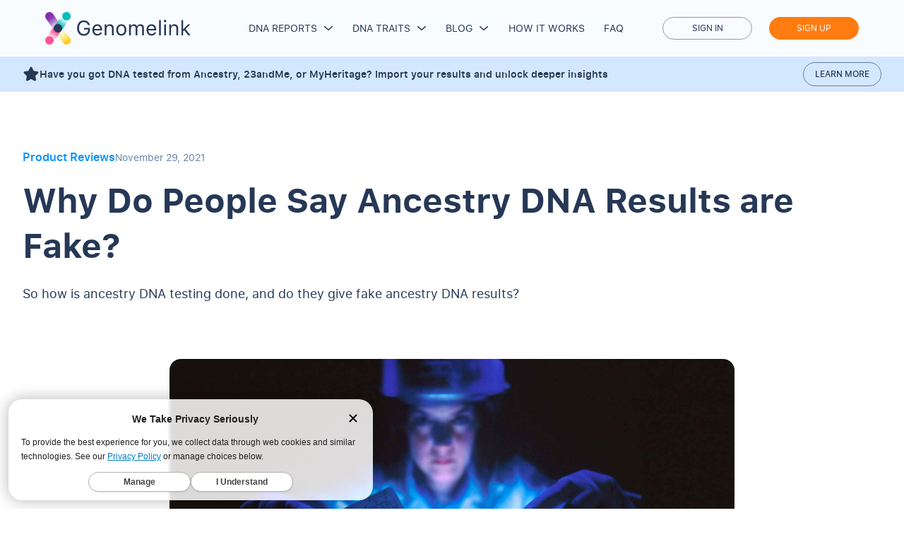

--- FILE ---
content_type: text/html
request_url: https://genomelink.io/blog/why-do-people-say-ancestry-dna-results-are-fake
body_size: 14902
content:
<!DOCTYPE html><!-- Last Published: Wed Jul 30 2025 19:57:21 GMT+0000 (Coordinated Universal Time) --><html data-wf-domain="genomelink-core-articles.webflow.io" data-wf-page="6802d1c652a066a10204a152" data-wf-site="5cbfb7548527e964993858c1" lang="en" data-wf-collection="6802d1c652a066a10204a123" data-wf-item-slug="why-do-people-say-ancestry-dna-results-are-fake"><head><meta charset="utf-8"/><title>Why Do People Say Ancestry DNA Results are Fake?</title><meta content="So how is ancestry DNA testing done, and do they give fake ancestry DNA results?" name="description"/><meta content="Why Do People Say Ancestry DNA Results are Fake?" property="og:title"/><meta content="So how is ancestry DNA testing done, and do they give fake ancestry DNA results?" property="og:description"/><meta content="https://cdn.prod.website-files.com/5cdafe18a28089d0b3d79559/6802d40b14c341a367aaf1b2_61b380cfe4201b3f63f40445_fake-ancestry-DNA-results-small.jpeg" property="og:image"/><meta content="Why Do People Say Ancestry DNA Results are Fake?" property="twitter:title"/><meta content="So how is ancestry DNA testing done, and do they give fake ancestry DNA results?" property="twitter:description"/><meta content="https://cdn.prod.website-files.com/5cdafe18a28089d0b3d79559/6802d40b14c341a367aaf1b2_61b380cfe4201b3f63f40445_fake-ancestry-DNA-results-small.jpeg" property="twitter:image"/><meta property="og:type" content="website"/><meta content="summary_large_image" name="twitter:card"/><meta content="width=device-width, initial-scale=1" name="viewport"/><link href="https://cdn.prod.website-files.com/5cbfb7548527e964993858c1/css/genomelink-core-articles.shared.012ac57c0.min.css" rel="stylesheet" type="text/css"/><link href="https://fonts.googleapis.com" rel="preconnect"/><link href="https://fonts.gstatic.com" rel="preconnect" crossorigin="anonymous"/><script src="https://ajax.googleapis.com/ajax/libs/webfont/1.6.26/webfont.js" type="text/javascript"></script><script type="text/javascript">WebFont.load({  google: {    families: ["Lexend Deca:100,200,300,regular,500,600,700,800,900:latin,latin-ext"]  }});</script><script type="text/javascript">!function(o,c){var n=c.documentElement,t=" w-mod-";n.className+=t+"js",("ontouchstart"in o||o.DocumentTouch&&c instanceof DocumentTouch)&&(n.className+=t+"touch")}(window,document);</script><link href="https://cdn.prod.website-files.com/5cbfb7548527e964993858c1/6858c5c6aa21fa380b6c7042_favicon.f75e85e4d2c0.png" rel="shortcut icon" type="image/x-icon"/><link href="https://cdn.prod.website-files.com/5cbfb7548527e964993858c1/5cd61511cbc64fa1b1e2eee5_Logo_256.png" rel="apple-touch-icon"/><link href="https://genomelink.io/blog/why-do-people-say-ancestry-dna-results-are-fake" rel="canonical"/><link href="rss.xml" rel="alternate" title="RSS Feed" type="application/rss+xml"/><!-- Start of TrueVault Polaris Code Block -->
<script src="https://polaris.truevaultcdn.com/static/pc/ITJ74U3ME/polaris.js">
</script>
<!-- End of TrueVault Polaris Code Block -->
<!-- Start of OTTO SEO Code Block -->
<script nowprocket nitro-exclude type="text/javascript" id="sa-dynamic-optimization" data-uuid="3715efa5-1fc5-45c9-aa15-7ab694cb6b1f" src="[data-uri]"></script>
<!-- End of OTTO SEO Code Block -->
<!-- Google Tag Manager -->
<script>
(function() {
  try {
    var cookies = document.cookie.split('; ');
    for (var i = 0; i < cookies.length; i++) {
      if (cookies[i] === "gl_gmus=1") return;
    }
  } catch (error) {}

  (function(w,d,s,l,i){w[l]=w[l]||[];w[l].push({'gtm.start':
  new Date().getTime(),event:'gtm.js'});var f=d.getElementsByTagName(s)[0],
  j=d.createElement(s),dl=l!='dataLayer'?'&l='+l:'';j.async=true;j.src=
  'https://www.googletagmanager.com/gtm.js?id='+i+dl;f.parentNode.insertBefore(j,f);
  })(window,document,'script','dataLayer','GTM-NCRTZNP');
})();
</script>
<!-- End Google Tag Manager -->
<script src="https://res.cloudinary.com/dmwhvqybn/raw/upload/v1753324226/js/genomelink-tag.min.js"></script>
<script async="async">
// Redirect
if (window.location.hostname === "articles.genomelink.io") {
  window.location.replace("https://genomelink.io" + window.location.pathname + window.location.search);
}
// if (window.location.pathname === "/product/home-v2") {
//  window.location.replace("https://genomelink.io" + window.location.search);
// }
if (window.location.pathname === "/product/home-v2" && window.location.hostname !== "genomelink-core-articles.webflow.io") {
  window.location.replace("https://genomelink.io" + window.location.search);
}

// "LOG IN" -> "GO TO APP"
(function () {
  var xhr = new XMLHttpRequest();
  xhr.onload = function() {
    if (this.status === 200) {
      var links = document.querySelectorAll("a[href^='https://genomelink.io/login/']");
      for (var i = 0, length = links.length; i < length; i++) {
        var link = links[i];
        link.innerHTML = link.innerHTML.replace(/LOG IN/gi, 'GO TO APP');
        link.href = "https://genomelink.io/dashboard/";
      }
    }
  };
  xhr.open("GET", "https://genomelink.io/logged-in/");
  xhr.send();
}());
</script>                                                   

<meta property="og:image:width" content="1200" />
<meta property="og:image:height" content="630" />
<meta name="google-site-verification" content="jtVaVvikKXvjpivABxyemkIKqR8ph4vdi2YB0WFPiUs" />

<script async="async" type="application/ld+json">
{
  "@context": "https://schema.org",
  "@type": "Organization",
  "name": "Genomelink",
  "alternateName": "Genomelink.io",
  "url": "https://genomelink.io/",
  "logo": "https://assets.website-files.com/5d1d77aca19e98bf02efac02/5d1d77aca19e987082efac2c_GL%20LOGO%20B2C%20Basic%402x.png",
  "sameAs": [
    "https://www.facebook.com/Genomelink/",
    "https://twitter.com/genomelink?lang=en",
    "https://www.instagram.com/genomelink.io/?hl=en",
    "https://www.linkedin.com/company/genomelink/"
  ]
}
</script>
<style>	.w-webflow-badge { display: none !important; }</style><meta content="https://blog.genomelink.io/blog/why-do-people-say-ancestry-dna-results-are-fake" property="og:url"/>
<meta content="article" property="og:type" />
<script type="text/javascript" src="//script.crazyegg.com/pages/scripts/0078/8164.js" async="async" ></script>
<link rel="canonical" href="https://blog.genomelink.io/blog/why-do-people-say-ancestry-dna-results-are-fake"></head><body><div data-animation="default" data-collapse="medium" data-duration="200" data-easing="ease-in" data-easing2="ease-in" role="banner" class="navbar-9 w-nav"><div class="container-108 w-container"><a href="https://genomelink.io/" data-w-id="61fcd54e-96d5-dc41-d479-40c4e2aae928" class="brand-7 w-nav-brand"><img src="https://cdn.prod.website-files.com/5cbfb7548527e964993858c1/6299ed024a14fdb66925b01a_genomelink-logo-footer.svg" loading="lazy" alt="" class="image-231"/></a><nav role="navigation" class="nav-menu-6 w-nav-menu"><div data-w-id="61fcd54e-96d5-dc41-d479-40c4e2aae92b" class="new-nav__button"><a href="#" class="nav-link-14">DNA Reports</a><img src="https://cdn.prod.website-files.com/5cbfb7548527e964993858c1/64063e44a238a20efb2262de_arrow-nav.svg" loading="lazy" alt="" class="image-229"/><div data-w-id="61fcd54e-96d5-dc41-d479-40c4e2aae92f" class="div-block-306 first reports-line"></div></div><div data-w-id="61fcd54e-96d5-dc41-d479-40c4e2aae930" class="new-nav__button"><a href="#" class="nav-link-14 without-border">DNA Traits</a><img src="https://cdn.prod.website-files.com/5cbfb7548527e964993858c1/64063e44a238a20efb2262de_arrow-nav.svg" loading="lazy" alt="" class="image-229"/><div data-w-id="61fcd54e-96d5-dc41-d479-40c4e2aae934" class="div-block-306 traits-line"></div></div><div data-w-id="61fcd54e-96d5-dc41-d479-40c4e2aae93d" class="new-nav__button"><a href="#" class="nav-link-14">Blog</a><img src="https://cdn.prod.website-files.com/5cbfb7548527e964993858c1/64063e44a238a20efb2262de_arrow-nav.svg" loading="lazy" alt="" class="image-229"/><div data-w-id="09b53914-3ef0-1e8a-c913-b83ec2adebbb" class="div-block-306 traits-line"></div></div><div id="how-works" class="new-nav__button"><a data-w-id="61fcd54e-96d5-dc41-d479-40c4e2aae936" href="/product/how-it-works" class="nav-link-14">How it works</a><div id="how-it-works-line" class="div-block-306 wide"></div></div><div class="new-nav__button"><a id="faq" data-w-id="61fcd54e-96d5-dc41-d479-40c4e2aae93a" href="/customercare/faq" class="nav-link-14">FAQ</a><div id="faq-line" class="div-block-306 wide"></div></div><div class="new-navbar__btns mob"><a href="https://genomelink.io/login/" class="button button_outline new-nav__btn w-button">Sign in</a><a href="https://genomelink.io/signup/" class="button header__button button_animated new-nav__btn w-button">Sign up</a></div><div class="menu-close w-nav-button"><img src="https://cdn.prod.website-files.com/5cbfb7548527e964993858c1/640777137b5c3d9312211430_Vector%20442.svg" loading="lazy" data-w-id="61fcd54e-96d5-dc41-d479-40c4e2aae947" alt="" class="image-232"/><div class="icon-20 w-icon-nav-menu"></div></div></nav><div class="div-block-308"><div class="menu-button-9 w-nav-button"><div class="icon-21 w-icon-nav-menu"></div><div class="header_nav-button"><div class="menu__burger-line top light"></div><div class="menu__burger-line middle light"></div><div class="menu__burger-line bottom light"></div></div></div></div><div class="new-navbar__btns descktop"><a data-w-id="61fcd54e-96d5-dc41-d479-40c4e2aae951" href="https://genomelink.io/login/" class="button button_outline new-nav__btn w-button">Sign in</a><a data-w-id="61fcd54e-96d5-dc41-d479-40c4e2aae953" href="https://genomelink.io/signup/" class="button header__button button_animated new-nav__btn w-button">Sign up</a></div><a href="https://genomelink.io/dashboard/" class="link-block-9 link-nav__new w-inline-block"><img src="https://cdn.prod.website-files.com/5cbfb7548527e964993858c1/64077ed2469cf8f84bd03d25_user.svg" loading="lazy" alt="" class="image-101"/></a></div><div data-w-id="61fcd54e-96d5-dc41-d479-40c4e2aae957" class="div-block-303"><div data-w-id="61fcd54e-96d5-dc41-d479-40c4e2aae958" class="div-block-305"><img src="https://cdn.prod.website-files.com/5cbfb7548527e964993858c1/640777137b5c3d9312211430_Vector%20442.svg" loading="lazy" alt="" class="image-232 nav-rep"/></div><div data-w-id="a3b8f15e-6c4c-c5e9-20e6-b0b1adde4a03" class="nav-rep"><img src="https://cdn.prod.website-files.com/5cbfb7548527e964993858c1/64078cc96f9461abee8d4ce9_back.svg" loading="lazy" alt="" class="image-235"/></div><div data-w-id="61fcd54e-96d5-dc41-d479-40c4e2aae95d" class="div-block-304 reports-nav"><ul role="list" class="list-17 first"><li class="list-item-14"><h4 class="heading-68">Ancestry</h4></li><li class="list-item-15"><a href="/product/deep-ancestry-dna-report" class="link-37">Deep Ancestry</a></li><li class="list-item-15"><a href="/product/global-ancestry-dna-report" class="link-37">Global Ancestry</a></li><li class="list-item-15"><a href="/product/ancient-bloodlines-dna-report-original" class="link-37">Ancient Bloodlines</a></li><li class="list-item-15"><a href="/product/indigenous-american-ancestry-dna-report" class="link-37">Native American</a></li><li class="list-item-15"><a href="/product/european-ancestry-breakdown-dna-report" class="link-37">European</a></li><li class="list-item-15"><a href="/product/asian-ancestry-dna-test-report" class="link-37">Asian</a></li><li class="list-item-15"><a href="/product/african-ancestry-dna-report" class="link-37">African</a></li></ul><ul role="list" class="list-17"><li class="list-item-14 nav-heading__top"></li><li class="list-item-15"><a href="/product/british-anglo-ancestry-dna-report" class="link-37">UK</a></li><li class="list-item-15"><a href="/product/hunter-farmer-ancestry-dna-report" class="link-37">Hunter vs Farmer</a></li><li class="list-item-15"><a href="/product/ancient-ancestry-dna-report" class="link-37">Ancient Ancestry</a></li><li class="list-item-15"><a href="/product/ancient-european-ancestry-DNA-report" class="link-37">Ancient European</a></li><li class="list-item-15"><a href="/product/viking-ancestry-dna-report" class="link-37">Viking</a></li><li class="list-item-15"><a href="/product/celtic-report" class="link-37">Celtic</a></li><li class="list-item-15"><a href="/product/ancient-northern-european-viking-report" class="link-37">Ancient Northern European</a></li><li class="list-item-15"><a href="/product/neanderthal-denisovan-ancestry-dna-report" class="link-37">Neanderthal</a></li></ul><ul role="list" class="list-17"><li class="list-item-14"><h4 class="heading-68">Wellness &amp; Health</h4></li><li class="list-item-15"><a href="/product/nutrition-advice-dna-report" class="link-37">Nutrition Advice</a></li><li class="list-item-15"><a href="/product/genetic-fitness-dna-test-report" class="link-37">Fitness Advice</a></li><li class="list-item-15"><a href="/product/genetic-skincare-dna-report" class="link-37">Skincare</a></li><li class="list-item-15"><a href="/product/mental-health-dna-test-report" class="link-37">Mental Wellbeing</a></li><li class="list-item-15"><a href="/product/organ-health-dna-test-report" class="link-37">Organ Wellness</a></li><li class="list-item-15"><a href="/product/blood-joint-health-dna-report" class="link-37">Joint/Blood</a></li></ul><ul role="list" class="list-17"><li class="list-item-14"><h4 class="heading-68">Fun</h4></li><li class="list-item-15"><a href="/product/career-personality-dna-report" class="link-37">Personality</a></li><li class="list-item-15"><a href="/product/political-dna-test-report" class="link-37">Political</a></li></ul><a href="/product/global-ancestry-dna-report" class="link-block-10 w-inline-block"><img src="https://cdn.prod.website-files.com/5cbfb7548527e964993858c1/6406594cf95310a9ad97d2d4_GA-card.webp" loading="lazy" alt="" class="image-230"/><img src="https://cdn.prod.website-files.com/5cbfb7548527e964993858c1/640f8135921661f3e74eda03_card-mob.webp" loading="lazy" sizes="(max-width: 670px) 100vw, 670px" srcset="https://cdn.prod.website-files.com/5cbfb7548527e964993858c1/640f8135921661f3e74eda03_card-mob-p-500.webp 500w, https://cdn.prod.website-files.com/5cbfb7548527e964993858c1/640f8135921661f3e74eda03_card-mob.webp 670w" alt="" class="image-233"/></a><a href="/product/dna-reports" class="link-block-11 w-inline-block"><div class="text-block-142">View All Reports</div><img src="https://cdn.prod.website-files.com/5cbfb7548527e964993858c1/64065c5a6cc7f530c3b0e873_arrow-left.svg" loading="lazy" alt=""/></a></div><div data-w-id="61fcd54e-96d5-dc41-d479-40c4e2aae9af" class="div-block-304"><ul role="list" class="list-17"><li class="list-item-14"><h4 class="heading-68">Food &amp; Nutrition</h4></li><li class="list-item-15"><a href="https://genomelink.io/product/nutrition-advice-dna-report" class="link-37">Nutrigenomics</a></li><li class="list-item-15"><a href="https://genomelink.io/traits/folate" class="link-37">Folate</a></li><li class="list-item-15"><a href="https://genomelink.io/traits/gluten-sensitivity" class="link-37">Gluten Sensitivity</a></li><li class="list-item-15"><a href="https://genomelink.io/product/nutrition-advice-dna-report" class="link-37">Vitamin B2</a></li><li class="list-item-15"><a href="https://genomelink.io/traits/vitamin-d" class="link-37">Vitamin D</a></li><li class="list-item-15"><a href="https://genomelink.io/product/nutrition-advice-dna-report" class="link-37">Vitamin E</a></li></ul><ul role="list" class="list-17"><li class="list-item-14"><h4 class="heading-68">Personality</h4></li><li class="list-item-15"><a href="https://genomelink.io/trait/personality" class="link-37">Personality Genetics</a></li><li class="list-item-15"><a href="https://genomelink.io/traits/empathy" class="link-37">Empathy</a></li><li class="list-item-15"><a href="https://genomelink.io/traits/instant-gratification" class="link-37">Instant Gratification</a></li><li class="list-item-15"><a href="https://genomelink.io/traits/loneliness" class="link-37">Loneliness</a></li><li class="list-item-15"><a href="https://genomelink.io/traits/risk-taking" class="link-37">Risk-taking</a></li><li class="list-item-15"><a href="https://genomelink.io/traits/romantic-relationship" class="link-37">Romantic Relationship</a></li></ul><ul role="list" class="list-17"><li class="list-item-14"><h4 class="heading-68">Physical Traits</h4></li><li class="list-item-15"><a href="https://genomelink.io/traits/breast-size" class="link-37">Breast Size</a></li><li class="list-item-15"><a href="https://genomelink.io/traits/cellulite" class="link-37">Cellulite</a></li><li class="list-item-15"><a href="https://genomelink.io/traits/dog-allergy" class="link-37">Dog Allergy</a></li><li class="list-item-15"><a href="https://genomelink.io/traits/facial-attractiveness" class="link-37">Facial Attractiveness</a></li><li class="list-item-15"><a href="https://genomelink.io/traits/tanning" class="link-37">Tanning</a></li><li class="list-item-15"><a href="https://genomelink.io/traits/time-to-sleep" class="link-37">Time To Sleep</a></li></ul><ul role="list" class="list-17"><li class="list-item-14"><h4 class="heading-68">Sports</h4></li><li class="list-item-15"><a href="https://genomelink.io/traits/athletic-ability" class="link-37">Athletic Ability</a></li><li class="list-item-15"><a href="https://genomelink.io/traits/muscular-strength" class="link-37">Muscular Strength</a></li><li class="list-item-15"><a href="https://genomelink.io/traits/pulmonary-function" class="link-37">Pulmonary Function</a></li><li class="list-item-15"><a href="https://genomelink.io/traits/sprint-performance" class="link-37">Sprint Performance</a></li><li class="list-item-15"><a href="https://genomelink.io/traits/vo2-max-and-training" class="link-37">VO2 Max and Training</a></li><li class="list-item-15"><a href="https://genomelink.io/traits/walking-pace" class="link-37">Walking Pace</a></li></ul><ul role="list" class="list-17"><li class="list-item-14"><h4 class="heading-68">Intelligence</h4></li><li class="list-item-15"><a href="https://genomelink.io/traits/brain-arousal-at-resting-state" class="link-37">Brain Arousal</a></li><li class="list-item-15"><a href="https://genomelink.io/traits/cognitive-ability" class="link-37">Cognitive Ability</a></li><li class="list-item-15"><a href="https://genomelink.io/traits/educational-attainment" class="link-37">Educational Attainment</a></li><li class="list-item-15"><a href="https://genomelink.io/traits/mathematical-ability" class="link-37">Mathematical Ability</a></li><li class="list-item-15"><a href="https://genomelink.io/traits/multitasking" class="link-37">Multitasking</a></li><li class="list-item-15"><a href="https://genomelink.io/traits/musical-ability" class="link-37">Musical Ability</a></li></ul><a href="/trait/all" class="link-block-10 traits-nav w-inline-block"><img src="https://cdn.prod.website-files.com/5cbfb7548527e964993858c1/64076a77f098d82b27cfe872_traits-banner.svg" loading="lazy" alt="" class="image-230"/><img src="https://cdn.prod.website-files.com/5cbfb7548527e964993858c1/64078472f40121169cc4a7a6_banner.svg" loading="lazy" alt="" class="image-233"/></a><a href="/trait/all" class="link-block-11 w-inline-block"><div class="text-block-142">View All Traits</div><img src="https://cdn.prod.website-files.com/5cbfb7548527e964993858c1/64065c5a6cc7f530c3b0e873_arrow-left.svg" loading="lazy" alt=""/></a></div><div data-w-id="4c6b3c57-22c5-8c91-1db4-5b74f5f66ca1" class="div-block-304"><ul role="list" class="list-17 blog-list-nav"><li class="list-item-14"><h4 class="heading-68">Articles</h4></li><li class="list-item-15"><a href="https://genomelink.io/blog/best-raw-dna-data-upload-sites" class="link-37">Best DNA Upload SItes</a></li><li class="list-item-15"><a href="https://articles.genomelink.io/blog/best-dna-test-kit" class="link-37">Best DNA Testing</a></li><li class="list-item-15"><a href="https://genomelink.io/blog/native-american-dna-test" class="link-37">Native American DNA Testing</a></li><li class="list-item-15"><a href="https://genomelink.io/blog/10-free-dna-upload-sites-for-genealogical-research" class="link-37">Free Ancestry DNA Testing</a></li><li class="list-item-15"><a href="https://genomelink.io/blog/finding-out-if-you-are-part-of-indigenous-americas-mexico-ancestry" class="link-37">Indigenous America’s Ancestry DNA</a></li><li class="list-item-15"><a href="https://genomelink.io/blog/mytrueancestry-review" class="link-37">MyTrueAncestry Review</a></li><li class="list-item-15"><a href="https://genomelink.io/blog/dna-testing-for-free-explore-your-options" class="link-37">Free Options for DNA Testing</a></li><li class="list-item-15"><a href="https://genomelink.io/blog/viking-dna-and-genetic-testing" class="link-37">Viking DNA Testing</a></li></ul><ul role="list" class="list-17 blog-list-nav"><li class="list-item-14 nav-heading__top"></li><li class="list-item-15"><a href="https://genomelink.io/blog/familytreedna-review-by-experts" class="link-37">FamilyTreeDNA Review</a></li><li class="list-item-15"><a href="https://genomelink.io/blog/how-to-use-gedmatch" class="link-37">How to Use GEDmatch</a></li><li class="list-item-15"><a href="https://genomelink.io/blog/how-to-spot-a-fake-dna-test" class="link-37">How to Spot a Fake DNA Test</a></li><li class="list-item-15"><a href="https://genomelink.io/blog/dna-testing-for-free-explore-your-options" class="link-37">Best Free DNA Testing Options Online</a></li><li class="list-item-15"><a href="https://genomelink.io/blog/ancestrydna-vs-myheritage-a-simple-comparison-for-the-dna-newbie" class="link-37">AncestryDNA vs MyHeritage: Expert Review &amp; Comparison</a></li><li class="list-item-15"><a href="https://genomelink.io/blog/5-things-you-should-know-before-using-dna-painter" class="link-37">5 Things You Should Known Before Using DNA Painter</a></li><li class="list-item-15"><a href="https://genomelink.io/blog/promethease-vs-codegen-which-3rd-party-health-report-is-better" class="link-37">Alternatives to Promethease</a></li></ul><ul role="list" class="list-17 blog-list-nav"><li class="list-item-14 nav-heading__top"></li><li class="list-item-15"><a href="https://genomelink.io/blog/is-aspergers-hereditary" class="link-37">Is Aspergers Genetic?</a></li><li class="list-item-15"><a href="https://genomelink.io/blog/how-accurate-is-23andme" class="link-37">How Accurate is 23andMe?</a></li><li class="list-item-15"><a href="https://blog.genomelink.io/posts/how-to-read-raw-dna-data" class="link-37">How to Read Raw DNA Data</a></li><li class="list-item-15"><a href="https://genomelink.io/blog/how-long-does-ancestrydna-take" class="link-37">How Long Does AncestryDNA Take?</a></li><li class="list-item-15"><a href="https://blog.genomelink.io/posts/7-best-nutrition-dna-tests-to-understand-your-wellness-health" class="link-37">Best Nutrition DNA Tests to Understand Your Health</a></li><li class="list-item-15"><a href="https://genomelink.io/blog/is-dna-testing-for-food-sensitivity-accurate" class="link-37">Is DNA Testing for Food Sensitivity Accurate?</a></li><li class="list-item-15"><a href="https://genomelink.io/blog/myheritage-review-by-experts" class="link-37">6 Things You Should Know Before Buying &#x27;MyHeritage</a></li></ul><ul role="list" class="list-17 blog-list-nav"><li class="list-item-14 nav-heading__top"></li><li class="list-item-15"><a href="https://genomelink.io/blog/the-4-most-reputable-free-ancestry-search-websites-using-dna-information" class="link-37">The Most Reputable Free Ancestry Search Websites</a></li></ul><a href="/product/global-ancestry-dna-report" class="link-block-10 w-inline-block"><img src="https://cdn.prod.website-files.com/5cbfb7548527e964993858c1/6406594cf95310a9ad97d2d4_GA-card.webp" loading="lazy" alt="" class="image-230"/><img src="https://cdn.prod.website-files.com/5cbfb7548527e964993858c1/640f8135921661f3e74eda03_card-mob.webp" loading="lazy" sizes="(max-width: 670px) 100vw, 670px" srcset="https://cdn.prod.website-files.com/5cbfb7548527e964993858c1/640f8135921661f3e74eda03_card-mob-p-500.webp 500w, https://cdn.prod.website-files.com/5cbfb7548527e964993858c1/640f8135921661f3e74eda03_card-mob.webp 670w" alt="" class="image-233"/></a><a href="https://genomelink.io/blog" class="link-block-11 w-inline-block"><div class="text-block-142">Go to Blog</div><img src="https://cdn.prod.website-files.com/5cbfb7548527e964993858c1/64065c5a6cc7f530c3b0e873_arrow-left.svg" loading="lazy" alt=""/></a></div></div><div class="html-embed-24 w-embed w-script"><script>
const currentUrl = window.location.href;

const howItWorksLine = document.getElementById("how-works");
howItWorksLine.addEventListener("mouseover", () => {
  if (!currentUrl.includes("product/how-it-works")) {
    document.getElementById("how-it-works-line").classList.add("active");
  }
});
howItWorksLine.addEventListener("mouseout", () => {
  if (!currentUrl.includes("product/how-it-works")) {
    document.getElementById("how-it-works-line").classList.remove("active");
  }
});

const faqLine = document.getElementById("faq");
faqLine.addEventListener("mouseover", () => {
  if (!currentUrl.includes("customercare/faq")) {
    document.getElementById("faq-line").classList.add("active");
  }
});
faqLine.addEventListener("mouseout", () => {
  if (!currentUrl.includes("customercare/faq")) {
    document.getElementById("faq-line").classList.remove("active");
  }
});
/*
const blogLine = document.getElementById("blog");
blogLine.addEventListener("mouseover", () => {
  if (!currentUrl.includes("blog.genomelink.io")) {
    document.getElementById("blog-line").classList.add("active");
  }
});
blogLine.addEventListener("mouseout", () => {
  if (!currentUrl.includes("blog.genomelink.io")) {
    document.getElementById("blog-line").classList.remove("active");
  }
});
*/
if (currentUrl.includes("product/how-it-works")) {
  document.getElementById("how-it-works-line").classList.add("active");
  document.getElementById("faq-line").classList.remove("active");
  document.getElementById("blog-line").classList.remove("active");
} else if (currentUrl.includes("customercare/faq")) {
  document.getElementById("faq-line").classList.add("active");
  document.getElementById("how-it-works-line").classList.remove("active");
  document.getElementById("blog-line").classList.remove("active");
} else if (currentUrl.includes("blog.genomelink.io")) {
  document.getElementById("blog-line").classList.add("active");
  document.getElementById("how-it-works-line").classList.remove("active");
  document.getElementById("faq-line").classList.remove("active");
}

const navLinks = document.querySelectorAll('.nav-rep');

navLinks.forEach(navLink => {
  navLink.addEventListener('click', () => {
    const hamburger = document.querySelector('.menu-button-9');
    hamburger.click();
  });
});

    </script></div></div><section id="blue" class="blue-dsk"><div class="blue-dsk__content"><div class="blue-dsk__text-box"><img src="https://cdn.prod.website-files.com/5cbfb7548527e964993858c1/6819ddc135356fc08aa3a260_star-01.svg" loading="lazy" alt="" class="blue-dsk__icon"/><p class="blue-dsk__text">Have you got DNA tested from Ancestry, 23andMe, or MyHeritage? Import your results and unlock deeper insights</p></div><div class="blue-dsk__btns-box"><a href="https://genomelink.io/" class="blue-dsk__btn w-button">Learn more</a></div></div></section><section class="article-hero"><div class="article-hero__content"><div class="div-block-373"><div class="div-block-374">Product Reviews</div><p class="paragraph-105">November 29, 2021</p></div><h1 class="heading-111">Why Do People Say Ancestry DNA Results are Fake?</h1><p class="paragraph-106">So how is ancestry DNA testing done, and do they give fake ancestry DNA results?</p><div class="div-block-375"><img src="https://cdn.prod.website-files.com/5cdafe18a28089d0b3d79559/6802d40b14c341a367aaf1ae_61b380d3418fd479827d75f4_fake-ancestry-DNA-results-main.jpeg" loading="lazy" alt="" sizes="100vw" srcset="https://cdn.prod.website-files.com/5cdafe18a28089d0b3d79559/6802d40b14c341a367aaf1ae_61b380d3418fd479827d75f4_fake-ancestry-DNA-results-main-p-500.jpeg 500w, https://cdn.prod.website-files.com/5cdafe18a28089d0b3d79559/6802d40b14c341a367aaf1ae_61b380d3418fd479827d75f4_fake-ancestry-DNA-results-main-p-800.jpeg 800w, https://cdn.prod.website-files.com/5cdafe18a28089d0b3d79559/6802d40b14c341a367aaf1ae_61b380d3418fd479827d75f4_fake-ancestry-DNA-results-main.jpeg 1920w" class="image-305"/><div class="blog-article-rich w-richtext"><p>One of the people&#x27;s recent curiosities that have raised a few eyebrows is finding out more about their ancestral roots. Research is an endless expedition that humans constantly engage themselves in. However, clients often receive these results negatively as they look at them with lots of doubts and uncertainty.<br/></p><p>There is a lot of excitement in knowing where your roots are from, which drives many people to take ancestry DNA tests to find out about their origin. For some, it&#x27;s all about discovering where their distinct characteristics (physical or behavioral) originated. For a small number, it&#x27;s simply the pride of knowing where their ancestors once lived that leads them to get an ancestry DNA test.</p><p>However, ancestry DNA results have received a harsh reception from the public as multiple individuals believe they are fake. On the contrary, we can address this claim as ignorance since only a few analyze such results. The significant concern always pointed out is that ancestry DNA results are inaccurate. This is typically drawn from the differences in results from company to company, but is this a factual claim?</p><p>So how is ancestry DNA testing done, and do they give fake ancestry DNA results? To determine whether or not ancestry DNA results are simulated, we have to look at how they are obtained and what information they present. We will then match them to the expectations of the users and the accuracy of the details.<br/></p><h2><strong>How DNA Ancestry Testing Works</strong></h2><p>Initially, DNA tests were taken primarily for health purposes, and they were meant to provide a better understanding of your body, especially regarding genetically transferred diseases. However, over the years, this notion has changed. These tests are now perceived as a way to discover the roots of individuals.</p><p>The &quot;ancestry service,&quot; as often referred to by many specialists, is a collection of features meant to provide a comprehensive look into your history. There is an effortless procedure to follow during a test. It involves;</p><p>1. Create an account on the chosen company&#x27;s site</p><p>2. Get your ancestry DNA testing kit</p><p>3. Put a spit sample on a test kit</p><p>4. Send it to the company</p><p>You then have to wait for your ancestry DNA results, which takes a while since it&#x27;s quite a process to come up with the results eventually. When the time comes, you&#x27;ll be notified that the results are out. You&#x27;ll be required to access your account, where personalized web pages will present detailed information about your ancestry and, in some cases, paternal and maternal lines.</p><p>However, how do such services determine your ancestry? It&#x27;s done through a series of studies of the string of letters (A&#x27;s, C&#x27;s, G&#x27;s &amp; T&#x27;s) after your spit sample is digitized. These long strings are the labels assigned to the four present nucleobases of DNA, and these are the letters used to write genes. So what can you get from DNA ancestry tests?</p><h3><strong>What DNA Ancestry Testing Involves</strong></h3><p>It is crucial to have a clear picture of what to expect when you get an ancestry DNA test. This will help you avoid any claims of expectations-based fake ancestry DNA results. So what can you get from these tests?</p><p>It&#x27;s important to note that DNA ancestry test results aren&#x27;t about your entire DNA but rather about a tiny fraction of your DNA. This is something that most people who take Ancestry DNA Tests aren&#x27;t aware of. To better understand how DNA ancestry tests work, let&#x27;s first address the basics. There are about three billion base pairs in our genetic code. They are A(adenine), C(cytosine), G(guanine) &amp; T(thymine).</p><p>In all these pairs, 99.9% are identical in all humans. The 0.1% makes the difference, where one person might have an A instead of T or a C instead of G. These single-letter differences are called single nucleotide polymorphisms (SNPs). These can explain why people are taller than others or why some people have blue eyes, and others have brown eyes. However, most SNPs have no known significant effects at all.</p><p>Upon receiving your spit sample, a testing company will compare your SNP pattern to different reference populations in their database. The reference populations contain SNPs known to exist more frequently in diverse modern populations globally, including European, East Asian, and West African. You&#x27;ll then get a percentage representing how strong your SNP pattern resembles that of these reference populations.</p><h2><strong>Are these Ancestry DNA Results Fake?</strong></h2><p>It&#x27;ll be so clear that <a href="https://www.ancestry.com/lp/genetic-testing/ancestrydna-test-accuracy">ancestry DNA results are very accurate</a> with a proper understanding. However, they might also differ from one company to another. Different companies have different studies on the reference groups, and they tend to use their data to analyze the samples that come their way. This explains why you can get different results from different companies.</p><p>Furthermore, there isn&#x27;t a definite way to classify human beings by their genes which further complicates the whole process. Different reference groups might share some traits, which might make it difficult to distinguish the various populations. However, this is very normal, considering that humans share 99.9% of their genetic codes.</p><p>The results from ancestry DNA tests are often the best probability with a margin of error. Nonetheless, they bring out the tiny difference that distinguishes the genes from person to person. It&#x27;s displayed through the slight percentage differences that connect someone to specific reference groups.</p><h2><strong>Closing Remarks</strong></h2><p>So are ancestry DNA results fake? No, it&#x27;s more important to realize what kind of results to expect from taking the ancestry DNA test. That will give you a proper understanding of what to regard as genuine or fake.</p><p>People often blame the differences they get from company to company. However, considering that these companies use different databases and have the slightest of differences between them, it shows that the results are similar to some degree. Furthermore, it&#x27;s done from research and analysis over the years, which eventually draws better results.<br/><br/><strong><em>‍</em></strong><br/><br/><br/></p><p><br/></p></div></div></div></section><div class="blog-ban"><div class="blog-ban__banner"><h2 class="heading-110">Get the most value from your DNA test results</h2><p class="paragraph-104">Have you got DNA tested from Ancestry, 23andMe, or MyHeritage? Discover what else they can tell you:<br/><br/>Deeper Ancestry - More DNA matches - 350+ Unique traits - Ancient roots and more<br/>‍</p><a href="https://genomelink.io/" class="button-22 w-button">LEARN MORE</a><img src="https://cdn.prod.website-files.com/5cbfb7548527e964993858c1/681b1032145a987ec9692158_left.png" loading="lazy" sizes="(max-width: 900px) 100vw, 900px" srcset="https://cdn.prod.website-files.com/5cbfb7548527e964993858c1/681b1032145a987ec9692158_left-p-500.png 500w, https://cdn.prod.website-files.com/5cbfb7548527e964993858c1/681b1032145a987ec9692158_left-p-800.png 800w, https://cdn.prod.website-files.com/5cbfb7548527e964993858c1/681b1032145a987ec9692158_left.png 900w" alt="" class="image-303"/><img src="https://cdn.prod.website-files.com/5cbfb7548527e964993858c1/681b103e544e0eccd261dc60_right.png" loading="lazy" sizes="(max-width: 900px) 100vw, 900px" srcset="https://cdn.prod.website-files.com/5cbfb7548527e964993858c1/681b103e544e0eccd261dc60_right-p-500.png 500w, https://cdn.prod.website-files.com/5cbfb7548527e964993858c1/681b103e544e0eccd261dc60_right.png 900w" alt="" class="image-304"/><img src="https://cdn.prod.website-files.com/5cbfb7548527e964993858c1/681cc5a5267f099a95932464_mob-image.png" loading="lazy" sizes="(max-width: 686px) 100vw, 686px" srcset="https://cdn.prod.website-files.com/5cbfb7548527e964993858c1/681cc5a5267f099a95932464_mob-image-p-500.png 500w, https://cdn.prod.website-files.com/5cbfb7548527e964993858c1/681cc5a5267f099a95932464_mob-image.png 686w" alt="" class="image-306"/></div></div><section class="article-featured"><div class="article-feat__content"><h2 class="heading-112">Featured</h2><div class="collection-list-wrapper-5 w-dyn-list"><div role="list" class="w-dyn-items"><div role="listitem" class="blog-hero__item w-dyn-item"><img src="https://cdn.prod.website-files.com/5cdafe18a28089d0b3d79559/6802d3dbd70cfdf993878cf2_62a7443846faaa55eb7acf4e_hola.jpeg" loading="lazy" alt="" class="blog-hero__item-image"/><div class="blog-hero__item-text-box"><div class="blog-hero__item-cat">Upload DNA</div><p class="blog-hero__item-date">February 13, 2025</p><h3 class="blog-hero__item-title">The 10 Best DNA Upload Sites of 2025: Get Additional Analysis of Your Raw DNA File</h3><p class="paragraph-102">Here is the most up-to-date list of the best DNA upload sites where you can upload raw DNA data to get additional DNA analysis.</p><a href="/blog/best-raw-dna-data-upload-sites" class="blog-hero__item-btn w-inline-block"><p class="blog-hero__item-btn-text">Read the post</p><img src="https://cdn.prod.website-files.com/5cbfb7548527e964993858c1/681ac37a90992aa7698c575c_Arrow%20next.svg" loading="lazy" alt="" class="blog-hero__item-btn-icon"/></a></div></div></div></div><h2 class="heading-112">Related posts</h2><div class="collection-list-wrapper-5 w-dyn-list"><div role="list" class="collection-list-3 w-dyn-items"><div role="listitem" class="w-dyn-item"><a href="/blog/ancestrydna-review-by-experts" class="item-link-to w-inline-block"><img src="https://cdn.prod.website-files.com/5cdafe18a28089d0b3d79559/6802d3d252a066a10206000b_5de9a5a3bb83abe3c5fce903_ancestrydna-review.jpeg" loading="lazy" alt="" class="image-302"/><div class="div-block-371"><p class="paragraph-103">March 17, 2025</p><div class="div-block-372">Product Reviews</div></div><h3 class="item-title">AncestryDNA Review</h3></a></div><div role="listitem" class="w-dyn-item"><a href="/blog/pathwayfit-review-by-experts" class="item-link-to w-inline-block"><img src="https://cdn.prod.website-files.com/5cdafe18a28089d0b3d79559/6802d3fc77208de253c537cc_5d3f5e66eb5ed72e3438365a_sanetwo-sodbayar-RJ498czEcVU-unsplash.jpeg" loading="lazy" alt="" sizes="100vw" srcset="https://cdn.prod.website-files.com/5cdafe18a28089d0b3d79559/6802d3fc77208de253c537cc_5d3f5e66eb5ed72e3438365a_sanetwo-sodbayar-RJ498czEcVU-unsplash-p-500.jpeg 500w, https://cdn.prod.website-files.com/5cdafe18a28089d0b3d79559/6802d3fc77208de253c537cc_5d3f5e66eb5ed72e3438365a_sanetwo-sodbayar-RJ498czEcVU-unsplash-p-800.jpeg 800w, https://cdn.prod.website-files.com/5cdafe18a28089d0b3d79559/6802d3fc77208de253c537cc_5d3f5e66eb5ed72e3438365a_sanetwo-sodbayar-RJ498czEcVU-unsplash-p-1080.jpeg 1080w, https://cdn.prod.website-files.com/5cdafe18a28089d0b3d79559/6802d3fc77208de253c537cc_5d3f5e66eb5ed72e3438365a_sanetwo-sodbayar-RJ498czEcVU-unsplash-p-1600.jpeg 1600w, https://cdn.prod.website-files.com/5cdafe18a28089d0b3d79559/6802d3fc77208de253c537cc_5d3f5e66eb5ed72e3438365a_sanetwo-sodbayar-RJ498czEcVU-unsplash-p-2000.jpeg 2000w, https://cdn.prod.website-files.com/5cdafe18a28089d0b3d79559/6802d3fc77208de253c537cc_5d3f5e66eb5ed72e3438365a_sanetwo-sodbayar-RJ498czEcVU-unsplash-p-2600.jpeg 2600w, https://cdn.prod.website-files.com/5cdafe18a28089d0b3d79559/6802d3fc77208de253c537cc_5d3f5e66eb5ed72e3438365a_sanetwo-sodbayar-RJ498czEcVU-unsplash-p-3200.jpeg 3200w, https://cdn.prod.website-files.com/5cdafe18a28089d0b3d79559/6802d3fc77208de253c537cc_5d3f5e66eb5ed72e3438365a_sanetwo-sodbayar-RJ498czEcVU-unsplash.jpeg 5472w" class="image-302"/><div class="div-block-371"><p class="paragraph-103">March 14, 2025</p><div class="div-block-372">Product Reviews</div></div><h3 class="item-title">5 Things You Should Know Before Buying PathwayFit</h3></a></div><div role="listitem" class="w-dyn-item"><a href="/blog/athletigen-review-by-experts" class="item-link-to w-inline-block"><img src="https://cdn.prod.website-files.com/5cdafe18a28089d0b3d79559/6802d3d405414330b6053ea4_5d7ac69a3af021c9c8835a91_tyler-nix-Y1drF0Y3Oe0-unsplash.jpeg" loading="lazy" alt="" class="image-302"/><div class="div-block-371"><p class="paragraph-103">March 14, 2025</p><div class="div-block-372">Product Reviews</div></div><h3 class="item-title">5 Things You Should Know Before Using Athletigen</h3></a></div><div role="listitem" class="w-dyn-item"><a href="/blog/silverberry-genomix-lifenome-review-by-experts" class="item-link-to w-inline-block"><img src="https://cdn.prod.website-files.com/5cdafe18a28089d0b3d79559/6802d3fe05414330b6055ac5_5d852409e652c506d2e34b08_nauris-ranga-LwLbcWNI7Nw-unsplash.jpeg" loading="lazy" alt="" sizes="100vw" srcset="https://cdn.prod.website-files.com/5cdafe18a28089d0b3d79559/6802d3fe05414330b6055ac5_5d852409e652c506d2e34b08_nauris-ranga-LwLbcWNI7Nw-unsplash-p-500.jpeg 500w, https://cdn.prod.website-files.com/5cdafe18a28089d0b3d79559/6802d3fe05414330b6055ac5_5d852409e652c506d2e34b08_nauris-ranga-LwLbcWNI7Nw-unsplash-p-800.jpeg 800w, https://cdn.prod.website-files.com/5cdafe18a28089d0b3d79559/6802d3fe05414330b6055ac5_5d852409e652c506d2e34b08_nauris-ranga-LwLbcWNI7Nw-unsplash-p-1080.jpeg 1080w, https://cdn.prod.website-files.com/5cdafe18a28089d0b3d79559/6802d3fe05414330b6055ac5_5d852409e652c506d2e34b08_nauris-ranga-LwLbcWNI7Nw-unsplash-p-1600.jpeg 1600w, https://cdn.prod.website-files.com/5cdafe18a28089d0b3d79559/6802d3fe05414330b6055ac5_5d852409e652c506d2e34b08_nauris-ranga-LwLbcWNI7Nw-unsplash-p-2000.jpeg 2000w, https://cdn.prod.website-files.com/5cdafe18a28089d0b3d79559/6802d3fe05414330b6055ac5_5d852409e652c506d2e34b08_nauris-ranga-LwLbcWNI7Nw-unsplash-p-2600.jpeg 2600w, https://cdn.prod.website-files.com/5cdafe18a28089d0b3d79559/6802d3fe05414330b6055ac5_5d852409e652c506d2e34b08_nauris-ranga-LwLbcWNI7Nw-unsplash.jpeg 3024w" class="image-302"/><div class="div-block-371"><p class="paragraph-103">February 27, 2025</p><div class="div-block-372">Product Reviews</div></div><h3 class="item-title">5 things you should know before using Silverberry Genomix powered by LifeNome</h3></a></div><div role="listitem" class="w-dyn-item"><a href="/blog/genomelink-review-what-our-customers-say-genomelink-top3" class="item-link-to w-inline-block"><img src="https://cdn.prod.website-files.com/5cdafe18a28089d0b3d79559/6802d3ee859014557081789b_5de9945449103c2e7a962029_genomelink-review-what-our-customers-say-genomelink-top3.jpeg" loading="lazy" alt="" class="image-302"/><div class="div-block-371"><p class="paragraph-103">February 27, 2025</p><div class="div-block-372">Product Reviews</div></div><h3 class="item-title">Genomelink Review: What Our Customers Say | Genomelink</h3></a></div><div role="listitem" class="w-dyn-item"><a href="/blog/a-livingdna-review-how-are-they-different-archive" class="item-link-to w-inline-block"><img src="https://cdn.prod.website-files.com/5cdafe18a28089d0b3d79559/6802d3d083a262e9bc51af3e_5de98c3f49103c7b5495c3f2_a-livingdna-review-how-are-they-different.jpeg" loading="lazy" alt="" class="image-302"/><div class="div-block-371"><p class="paragraph-103">February 26, 2025</p><div class="div-block-372">Product Reviews</div></div><h3 class="item-title">A LivingDNA Review: How Are They Different?</h3></a></div></div></div><div class="w-embed"><style>
.item-link-to:hover .item-title {
	color: rgba(38, 56, 86, 0.60);
}
</style></div><h2 class="heading-112">Tags</h2><div class="w-dyn-list"><div class="w-dyn-empty"><div>No tags found.</div></div></div></div></section><footer class="footer-new-light"><section class="footer-new__content"><a href="https://genomelink.io/" class="new-footer__mob-logo-box w-inline-block"><img src="https://cdn.prod.website-files.com/5cbfb7548527e964993858c1/63edcd4720b9c875c913a08f_Logo.svg" alt="Genomelink logo" class="new-footer-logo-mob-image"/></a><section class="footer-new__nav-block"><div class="fn__nav-top"><div class="fn__nav-top__left-block"><div footer-head="dna-reports" class="nav-top__left-block__header_light"><h3 class="footer__header-title">DNA Reports</h3><div class="footer__arrow-btn_mob_light"></div></div><div footer-body="dna-reports" class="nav-top__left-block__links-box"><div class="nav-top__left-block__link-box"><h4 class="footer__links-title">Ancestry</h4><a href="/product/deep-ancestry-dna-report" class="footer-new__link_light">Deep Ancestry</a><a href="/product/global-ancestry-dna-report" class="footer-new__link_light">Global Ancestry</a><a href="/product/indigenous-american-ancestry-dna-report" class="footer-new__link_light">Native American</a><a href="/product/european-ancestry-breakdown-dna-report" class="footer-new__link_light">European</a><a href="/product/asian-ancestry-dna-test-report" class="footer-new__link_light">Asian</a><a href="/product/african-ancestry-dna-report" class="footer-new__link_light">African</a><a href="/product/british-anglo-ancestry-dna-report" class="footer-new__link_light">UK</a><a id="new-report" href="/product/hunter-farmer-ancestry-dna-report" class="footer-new__link_light">Hunter vs Farmer</a><a href="/product/ancient-ancestry-dna-report" class="footer-new__link_light">Ancient Ancestry</a><a href="/product/ancient-european-ancestry-DNA-report" class="footer-new__link_light">Ancient European</a><a href="/product/ancient-bloodlines-dna-report-original" class="footer-new__link_light">Ancient Bloodlines</a><a href="/product/viking-ancestry-dna-report" class="footer-new__link_light">Viking</a><a href="/product/celtic-report" class="footer-new__link_light">Celtic</a><a href="/product/ancient-northern-european-viking-report" class="footer-new__link_light">Ancient Northern<br/>European</a><a href="/product/neanderthal-denisovan-ancestry-dna-report" class="footer-new__link_light">Neanderthal</a></div><div class="nav-top__left-block__link-box"><h2 class="footer__links-title">Wellness &amp; Health</h2><a href="/product/nutrition-dna-test-report" class="footer-new__link_light">Nutrition Advice</a><a href="/product/genetic-fitness-dna-test-report" class="footer-new__link_light">Fitness Advice</a><a href="/product/genetic-skincare-dna-report" class="footer-new__link_light">Skincare</a><a href="/product/mental-health-dna-test-report" class="footer-new__link_light">Mental Wellbeing</a><a href="/product/organ-health-dna-test-report" class="footer-new__link_light">Organ Wellness</a><a href="/product/blood-joint-health-dna-report" class="footer-new__link_light">Joint/Blood</a></div><div class="nav-top__left-block__link-box"><h4 class="footer__links-title">Fun</h4><a href="/product/career-personality-dna-report" class="footer-new__link_light">Personality</a><a href="/product/political-dna-test-report" class="footer-new__link_light">Political</a></div></div></div><div class="fn__nav-top__right-block"><div footer-head="resources" class="nav-top__right-block__header_light"><h3 class="footer__header-title">Resources</h3><div class="footer__arrow-btn_mob_light"></div></div><div footer-body="resources" class="nav-top__right-block__links-box"><div class="nav-top__right-block__link-box"><h4 class="footer__links-title">Genomelink Blog</h4><a href="https://blog.genomelink.io/posts/best-raw-dna-data-upload-sites" class="footer-new__link_light">Best DNA Upload Sites</a><a href="https://genomelink.io/blog/best-dna-test-kit" class="footer-new__link_light">Best DNA Testing</a><a href="https://blog.genomelink.io/posts/native-american-dna-test" class="footer-new__link_light">Native American DNA Testing</a><a href="https://blog.genomelink.io/posts/10-free-dna-upload-sites-for-genealogical-research" class="footer-new__link_light">Free Ancestry DNA Testing</a><a href="https://blog.genomelink.io/posts/finding-out-if-you-are-part-of-indigenous-americas-mexico-ancestry" class="footer-new__link_light">Indigenous America’s Mexico Ancestry DNA</a><a href="https://blog.genomelink.io/posts/mytrueancestry-review" class="footer-new__link_light">MyTrueAncestry Review</a><a href="https://blog.genomelink.io/posts/familytreedna-review-by-experts" class="footer-new__link_light">FamilyTreeDNA Review</a></div><div class="nav-top__right-block__link-box"><h4 class="footer__links-title">Partners</h4><a href="https://type1strong.org/" class="footer-new__link_light">T1D Strong</a><a href="https://yourroots.io" class="footer-new__link_light">YourRoots</a><a href="https://wikitree.com" class="footer-new__link_light">WikiTree</a></div><div class="nav-top__right-block__link-box"><h4 id="soon" class="footer__links-title">Ancestry &amp; Genealogy</h4><a href="http://genomelink.io/dna/ancestry-analysis" class="footer-new__link_light">Ancestry &amp; DNA Analysis</a><a href="http://genomelink.io/dna/genealogy-analysis" class="footer-new__link_light">Genealogy Analysis</a><a href="https://genomelink.io/dna/genghis-khan-ancestry" class="footer-new__link_light">Genghis Khan Ancestry</a><a href="https://genomelink.io/dna/german-heritage-ancestry" class="footer-new__link_light">German Ancestry Ancestry</a><a href="http://genomelink.io/dna/irish-ancestry" class="footer-new__link_light">Irish Ancestry</a><a href="http://genomelink.io/dna/jewish-ancestry" class="footer-new__link_light">Jewish Ancestry</a><a href="http://genomelink.io/dna/italian-ancestry" class="footer-new__link_light">Italian Ancestry</a><a href="http://genomelink.io/dna/filipino-ancestry" class="footer-new__link_light">Filipino Ancestry</a><a href="https://genomelink.io/dna/african-american-ancestry" class="footer-new__link_light">African American Ancestry</a><a href="https://yourroots.com/search-record/country" class="footer-new__link_light">Search Records by Country</a><a href="https://yourroots.com/search-record/state-province-county" class="footer-new__link_light">Search Records by State</a><a href="https://yourroots.com/search-record/surname" class="footer-new__link_light">Search Records by Surname</a><a href="https://yourroots.com/surname-origin" class="footer-new__link_light">Surname Origin &amp; Meaning</a></div><div class="nav-top__right-block__link-box"><h4 id="soon" class="footer__links-title">Health</h4><a href="https://genomelink.io/dna/allergies-ancestry" class="footer-new__link_light">Allergies</a><a href="https://genomelink.io/dna/alzheimers-ancestry" class="footer-new__link_light">Alzheimer&#x27;s</a><a href="https://genomelink.io/dna/baldness-traits" class="footer-new__link_light">Baldness</a><a href="http://genomelink.io/dna/breast-cancer" class="footer-new__link_light">Breast Cancer</a><a href="https://genomelink.io/dna/cancer-ancestry" class="footer-new__link_light">Cancer</a><a href="http://genomelink.io/dna/colon-cancer" class="footer-new__link_light">Colon Cancer</a><a href="https://genomelink.io/dna/dementia-ancestry" class="footer-new__link_light">Dementia</a><a href="http://genomelink.io/dna/family-tree" class="footer-new__link_light">Family Tree</a><a href="http://genomelink.io/dna/fitness-genetics" class="footer-new__link_light">Fitness</a><a href="http://genomelink.io/dna/mental-illness" class="footer-new__link_light">Mental Illness</a><a href="http://genomelink.io/dna/ovarian-cancer-traits" class="footer-new__link_light">Ovarian Cancer</a><a href="https://genomelink.io/dna/pancreatic-cancer-traits" class="footer-new__link_light">Pancreatic Cancer</a><a href="https://genomelink.io/dna/paternity-analysis" class="footer-new__link_light">Paternity</a><a href="https://genomelink.io/dna/prostate-cancer" class="footer-new__link_light">Prostate Cancer</a><a href="https://genomelink.io/dna/nutrigenomics-ancestry" class="footer-new__link_light">BRCA</a><a href="https://genomelink.io/dna/alopecia-traits" class="footer-new__link_light">Alopecia</a><a href="https://genomelink.io/dna/personality-genetics" class="footer-new__link_light">Personality</a><a href="https://genomelink.io/dna/nutrition-genetics" class="footer-new__link_light">Nutrition</a><a href="https://type1strong.org/" class="footer-new__link_light">Diabetes</a></div></div></div></div><div class="fn__nav-bot"><div class="fn__nav-bot__left-block"><div footer-head="dna-traits" class="nav-bot__left-block__header_light"><h3 class="footer__header-title">DNA Traits</h3><div class="footer__arrow-btn_mob_light"></div></div><div footer-body="dna-traits" class="nav-bot__left-block__links-box"><div class="nav-top__left-block__link-box"><a href="/trait/nutrition" class="footer-new__link_light">Food &amp; Nutrition</a><a href="/trait/personality" class="footer-new__link_light">Personality</a><a href="/trait/physical" class="footer-new__link_light">Physical Traits</a><a href="/trait/sports" class="footer-new__link_light">Sports</a><a href="/trait/intelligence" class="footer-new__link_light">Intelligence</a></div></div></div><div class="fn__nav-bot__right-block"><div class="nav-bot__right__left-block"><div footer-head="company" class="nav-bot__left-block__left__header_light"><h3 class="footer__header-title">Company</h3><div class="footer__arrow-btn_mob_light"></div></div><div footer-body="company" class="nav-bot__left-block__left__links-box"><div class="nav-top__left-block__link-box_bottom"><a href="/about/team" class="footer-new__link_light">About Us</a><a href="mailto:info@genomelink.io" class="footer-new__link_light">Contact</a><a href="https://genomelink.io/developers/" target="_blank" class="footer-new__link_light">Developers</a><a href="/about/customer-reviews" class="footer-new__link_light">Customer Reviews</a></div></div></div><div class="nav-bot__right__right-block"><div footer-head="legal" class="nav-bot__left-block__left__header_light"><h3 class="footer__header-title">Legal</h3><div class="footer__arrow-btn_mob_light"></div></div><div footer-body="legal" class="nav-bot__left-block__left__links-box"><div class="nav-top__left-block__link-box_bottom"><a href="https://privacy.genomelink.io/privacy-policy" class="footer-new__link_light">Privacy Policy</a><div class="w-embed"><a class="truevault-polaris-optout footer-new__link_light" href="https://privacy.genomelink.io/opt-out" noreferrer noopener hidden="hidden">
  <img src="https://polaris.truevaultcdn.com/static/assets/icons/optout-icon-black.svg" 
    alt="California Consumer Privacy Act (CCPA) Opt-Out Icon" 
    style="vertical-align:middle" height="14px"
  />
  Your Privacy Choices
</a></div><a href="/legal/terms-of-use" class="footer-new__link_light">Terms of Use</a><a href="/legal/informed-consent" class="footer-new__link_light">Informed Consent</a><a hidden="" noopener="noopener" noreferrer="noreferrer" href="https://privacy.genomelink.io/privacy-policy#california-privacy-notice" class="footer-new__link_light truevault-polaris-privacy-notice">California Privacy Notice</a><a hidden="" noopener="noopener" noreferrer="noreferrer" href="https://privacy.genomelink.io/limit" class="footer-new__link_light truevault-polaris-privacy-notice">Sensitive Personal Information</a><a hidden="" noopener="noopener" noreferrer="noreferrer" href="https://privacy.genomelink.io/privacy-policy#financial-incentive" class="footer-new__link_light truevault-polaris-privacy-notice">Notice of Financial Incentive</a></div></div></div></div></div></section><section class="footer-new__copy-block_light"><a href="https://genomelink.io" class="new-footer-logo-box w-inline-block"><img src="https://cdn.prod.website-files.com/5cbfb7548527e964993858c1/63edcd4720b9c875c913a08f_Logo.svg" alt="Genomelink logo" class="new-footer-logo"/></a><div class="new-footer-soc-links-box"><a href="https://www.facebook.com/Genomelink" target="_blank" class="new-footer-soc-link-box w-inline-block"><img src="https://cdn.prod.website-files.com/5cbfb7548527e964993858c1/64095795313f7e6ceb2d81a8_fb-icon%20(1).svg" loading="lazy" alt="facebook icon" class="new-footer-soc-icon"/></a><a href="https://twitter.com/genomelink" target="_blank" class="new-footer-soc-link-box w-inline-block"><img src="https://cdn.prod.website-files.com/5cbfb7548527e964993858c1/6409553bd8cc0cb693fdc147_tw-icon.svg" loading="lazy" alt="facebook icon" class="new-footer-soc-icon"/></a><a href="https://www.instagram.com/genomelink.io/" target="_blank" class="new-footer-soc-link-box w-inline-block"><img src="https://cdn.prod.website-files.com/5cbfb7548527e964993858c1/6409553f4109b28567a5cadc_in-icon.svg" loading="lazy" alt="facebook icon" class="new-footer-soc-icon"/></a></div><div class="new-footer-copy-text-box_light">© <span id="copy-year" class="copy-year">2025</span> Genomelink, Inc. All rights reserved.</div></section></section><div id="do_not_sell_popup" class="do_not_sell_popup"><div class="div-block-319"></div><div class="div-block-316"><h4 class="heading-79">We value your privacy</h4><p class="paragraph-70">This site uses cookies and related technologies, as described in our privacy policy, for purposes that may include site operation, analytics, enhanced user experience, or advertising. You may choose to consent to our use of these technologies, or manage your own preferences</p></div><div class="div-block-317"><a id="do_not_sell_agree" href="#" class="button-18 w-button">AGREE &amp; PROCEED</a><a id="do_not_sell_reject" href="#" class="button-19 w-button">REJECT ALL</a><a id="do_not_sell_manage" href="#" class="button-20 w-button">MANAGE CHOICES</a></div><div id="do_not_sell_close" class="div-block-318"></div></div><div class="w-embed w-script"><style>
/*
#soon {
	position: relative;
}

#soon:before {
    position: absolute;
    content: 'SooN';
    width: 30px;
    height: 14px;
    justify-content: center;
    background: rgba(255, 124, 17, 0.1);
    border-radius: 4px;
    font-weight: 600;
    font-size: 10px;
    line-height: 14px;
    display: flex;
    align-items: center;
    text-transform: uppercase;
    color: #FF7C11;
    left: calc(100% + 6px);
    top: 2px;
    padding: 2px 4px;
}

*/

.icon-active {
  transform: rotate(180deg);
}

@media screen and (max-width: 479px) {

/*
	#soon:before {
  	content: 'Coming soon';
    width: 90px;
    height: 18px;
    background: rgba(255, 255, 255, 0.7);
    font-size: 12px;
    line-height: 18px;
    left: calc(100% + 16px);
    top: 8px;
    padding: 3px 16px;
  }
  

  
  #new-report {
  	position: relative;
  }
  
  #new-report:before {
    position: absolute;
    content: 'new';
    width: 28px;
    height: 18px;
    justify-content: center;
    background: rgba(255, 255, 255, 0.7);
    border-radius: 6px;
    font-weight: 600;
    font-size: 12px;
    line-height: 18px;
    display: flex;
    align-items: center;
    text-transform: uppercase;
    color: #FF7C11;
    left: calc(100% + 16px);
    padding: 3px 16px;
}
    */
}

</style>

<script type="text/javascript">
// add current year into footer
const copyYear = document.querySelector('#copy-year');
const currentYear = new Date().getFullYear();
copyYear.textContent = currentYear;

// tabs logic
const footerHeads = document.querySelectorAll('[footer-head]');
const footerBodies = document.querySelectorAll('[footer-body]');

function openBody () {
	const headName = this.getAttribute('footer-head')
	const clientWidth = window.innerWidth;
  if (clientWidth > 479) {
  	return
  } else {
	const headBtn = this.querySelector('.footer__arrow-btn_mob_light');
  
  if (headBtn.classList.contains("icon-active")) {
    headBtn.classList.remove('icon-active');
  } else {
    $('.footer__arrow-btn_mob_light').removeClass('icon-active');
  	headBtn.classList.add('icon-active');
  }
    
    footerBodies.forEach((itemBody) => {
    	const bodyName = itemBody.getAttribute('footer-body');
      const thisBody = $(`*[footer-body="${bodyName}"]`)
      if (bodyName == headName) {
      	thisBody.slideToggle(200, 'linear', function(){ if(thisBody.is(':visible')) thisBody.css('display','flex');})
      } else {
      	thisBody.slideUp(200, 'linear');
      }
    })
  }
}


footerHeads.forEach((item) => {
	item.addEventListener('click', openBody);
  }
)

</script></div></footer><script src="https://d3e54v103j8qbb.cloudfront.net/js/jquery-3.5.1.min.dc5e7f18c8.js?site=5cbfb7548527e964993858c1" type="text/javascript" integrity="sha256-9/aliU8dGd2tb6OSsuzixeV4y/faTqgFtohetphbbj0=" crossorigin="anonymous"></script><script src="https://cdn.prod.website-files.com/5cbfb7548527e964993858c1/js/genomelink-core-articles.schunk.57d5559d2f0cd9f8.js" type="text/javascript"></script><script src="https://cdn.prod.website-files.com/5cbfb7548527e964993858c1/js/genomelink-core-articles.schunk.21fc0e7775b047ec.js" type="text/javascript"></script><script src="https://cdn.prod.website-files.com/5cbfb7548527e964993858c1/js/genomelink-core-articles.99e723d8.917a7f9b63eaa324.js" type="text/javascript"></script><script async="async">
  if (window.location.pathname === "/" || window.location.pathname.startsWith("/product/")) {
    var params = new URLSearchParams(document.location.search.substring(1));
    var signupUtmSource = sessionStorage.getItem('signupUtmSource');
    var signupUtmMedium = sessionStorage.getItem('signupUtmMedium');
    var signupGclid = sessionStorage.getItem('signupGclid');
    var signupReferer = sessionStorage.getItem('signupReferer');
  
    if (signupUtmSource || signupUtmMedium || signupGclid || signupReferer) {
      // pass
    } else {
      sessionStorage.setItem('signupUtmSource', params.get("utm_source") || "");
      sessionStorage.setItem('signupUtmMedium', params.get("utm_medium") || "");
      sessionStorage.setItem('signupGclid', params.get("gclid") || "");
      sessionStorage.setItem('signupReferer', document.referrer);
    }
  }
</script>

<script type="text/javascript">

  //GA Event Tracker Script. Licensed under MIT. Free for any use by all. Written by Paul Seal from codeshare.co.uk

  // Get the category, action and label from the element and send it to GA. The action is optional, because mostly it will be a click event.

  var trackClickEvent = function () {

    var eventCategory = this.getAttribute("data-event-category");

    var eventAction = this.getAttribute("data-event-action");

    var eventLabel = this.getAttribute("data-event-label");

    var eventValue = this.getAttribute("data-event-value");

    ga('send', 'event', eventCategory, (eventAction != undefined && eventAction != '' ? eventAction : 'click'), eventLabel, eventValue);

  };


  var elementsToTrack = document.getElementsByClassName("ga-event");


  var elementsToTrackLength = elementsToTrack.length;

  for (var i = 0; i < elementsToTrackLength; i++) {

    elementsToTrack[i].addEventListener('click', trackClickEvent, false);

  }
  </script>
</body></html>

--- FILE ---
content_type: text/javascript
request_url: https://res.cloudinary.com/dmwhvqybn/raw/upload/v1753324226/js/genomelink-tag.min.js
body_size: 59
content:
!function(){function e(e,o,n){var t="";if(n){var i=new Date;i.setTime(i.getTime()+24*n*60*60*1e3),t="; expires="+i.toUTCString()}document.cookie=e+"="+o+t+"; path=/; domain=.genomelink.io; SameSite=Lax"}var o=Date.now(),n=function(){for(var e={},o=window.location.search.substring(1).split("&"),n=0;n<o.length;n++){var t=o[n].split("=");2===t.length&&(e[decodeURIComponent(t[0])]=decodeURIComponent(t[1]))}return e}(),t=n.fbclid;(t&&e("gl_fbc","fb.1."+o+"."+t,90),-1===document.cookie.indexOf("gl_fbp="))&&e("gl_fbp","fb.1."+o+"."+Math.floor(1e18*Math.random()).toString(),90);var i=n.gclid;i&&e("gl_gclid",i,90)}();


--- FILE ---
content_type: image/svg+xml
request_url: https://cdn.prod.website-files.com/5cbfb7548527e964993858c1/62c2fd34a3ad0fdca916f322_Close-icon.svg
body_size: 163
content:
<?xml version="1.0" encoding="UTF-8"?>
<svg width="10px" height="10px" viewBox="0 0 10 10" version="1.1" xmlns="http://www.w3.org/2000/svg" xmlns:xlink="http://www.w3.org/1999/xlink">
    <!-- Generator: Sketch 50.2 (55047) - http://www.bohemiancoding.com/sketch -->
    <title>Secondary Icon / Close</title>
    <desc>Created with Sketch.</desc>
    <defs></defs>
    <g id="Page-1" stroke="none" stroke-width="1" fill="none" fill-rule="evenodd" stroke-linecap="round" stroke-linejoin="round">
        <g id="Icons" transform="translate(-1203.000000, -368.000000)" stroke="#89A7CC">
            <g id="Secondary-Icon-/-Close" transform="translate(1203.000000, 368.000000)">
                <g id="Group-2">
                    <path d="M0.759713309,0.736607143 L9.29190499,9.29190499 L0.759713309,0.736607143 Z" id="Path-8"></path>
                    <path d="M9.29077148,0.742274693 L0.733904157,9.2779541 L9.29077148,0.742274693 Z" id="Path-8"></path>
                </g>
            </g>
        </g>
    </g>
</svg>

--- FILE ---
content_type: image/svg+xml
request_url: https://cdn.prod.website-files.com/5cbfb7548527e964993858c1/63edcd4720b9c875c913a08f_Logo.svg
body_size: 1202
content:
<svg xmlns="http://www.w3.org/2000/svg" width="160" height="36" fill="none" xmlns:v="https://vecta.io/nano"><g fill-rule="evenodd"><path d="M1.974.838a4.63 4.63 0 0 1 6.447 1.137l9.252 13.367c1.466 2.095.957 4.982-1.137 6.449a4.63 4.63 0 0 1-6.447-1.137L.838 7.287C-.629 5.192-.12 2.305 1.974.838z" fill="url(#A)"/><path d="M11.295 14.143a4.63 4.63 0 0 1 6.447 1.137l9.252 13.367c1.466 2.095.957 4.982-1.137 6.449a4.63 4.63 0 0 1-6.447-1.137l-9.252-13.367c-1.466-2.095-.957-4.982 1.137-6.449z" fill="url(#B)"/><path d="M25.856.838c2.094 1.467 2.603 4.354 1.137 6.449l-9.252 13.367a4.63 4.63 0 0 1-6.447 1.137c-2.094-1.467-2.603-4.354-1.137-6.449l9.252-13.367A4.63 4.63 0 0 1 25.856.838z" fill="url(#C)"/><path d="M16.536 14.143c2.094 1.467 2.603 4.354 1.137 6.449L8.421 33.958a4.63 4.63 0 0 1-6.447 1.137C-.12 33.629-.629 30.742.838 28.647l9.252-13.367a4.63 4.63 0 0 1 6.447-1.137z" fill="url(#D)"/></g><path d="M13.948 22.562a4.63 4.63 0 0 0 4.627-4.629 4.63 4.63 0 0 0-4.627-4.629 4.63 4.63 0 0 0-4.627 4.629 4.63 4.63 0 0 0 4.627 4.629z" fill="#263856"/><path d="M23.268 9.257a4.63 4.63 0 0 0 4.627-4.629A4.63 4.63 0 0 0 23.268 0a4.63 4.63 0 0 0-4.628 4.629 4.63 4.63 0 0 0 4.628 4.629z" fill="#00bdbd"/><path d="M4.627 35.866a4.63 4.63 0 0 0 4.627-4.628 4.63 4.63 0 0 0-4.627-4.629A4.63 4.63 0 0 0 0 31.237a4.63 4.63 0 0 0 4.627 4.628z" fill="#ff5395"/><path fill-rule="evenodd" d="M48.973 19.535c0 3.973-2.7 6.607-6.784 6.607-4.416 0-7.238-3.281-7.238-8.437 0-5.089 2.866-8.426 7.238-8.426 3.541 0 6.109 1.987 6.685 5.179h-2.025c-.686-2.176-2.291-3.326-4.659-3.326-3.165 0-5.19 2.567-5.19 6.574 0 4.063 1.992 6.585 5.201 6.585 2.855 0 4.792-1.841 4.792-4.565v-.391h-4.493v-1.763h6.474v1.964zm8.035-4.319c-1.904 0-3.232 1.406-3.376 3.538h6.574c-.044-2.132-1.306-3.538-3.198-3.538zm3.143 7.433h1.903c-.575 2.065-2.413 3.326-5.024 3.326-3.309 0-5.379-2.411-5.379-6.216 0-3.783 2.103-6.239 5.379-6.239 3.221 0 5.179 2.31 5.179 6.049v.737h-8.577v.089c.1 2.377 1.417 3.884 3.442 3.884 1.538 0 2.579-.569 3.077-1.629zm5.047 3.114V13.731h1.815v1.897h.177c.598-1.328 1.76-2.109 3.586-2.109 2.678 0 4.172 1.596 4.172 4.453v7.79h-1.903v-7.321c0-2.165-.907-3.192-2.811-3.192s-3.132 1.283-3.132 3.393v7.121h-1.904zm18.128.212c-3.398 0-5.5-2.366-5.5-6.228 0-3.873 2.103-6.228 5.5-6.228s5.5 2.355 5.5 6.228c0 3.862-2.103 6.228-5.5 6.228zm0-1.73c2.258 0 3.53-1.652 3.53-4.498 0-2.857-1.273-4.498-3.53-4.498s-3.53 1.641-3.53 4.498c0 2.846 1.273 4.498 3.53 4.498zm8.488 1.518V13.731h1.815v1.897h.177c.542-1.339 1.737-2.109 3.331-2.109 1.616 0 2.745.859 3.298 2.109h.177c.642-1.272 2.003-2.109 3.652-2.109 2.435 0 3.796 1.406 3.796 3.929v8.315h-1.903v-7.868c0-1.775-.83-2.645-2.513-2.645-1.66 0-2.766 1.25-2.766 2.779v7.734h-1.904v-8.17c0-1.429-.985-2.344-2.49-2.344-1.56 0-2.767 1.362-2.767 3.058v7.455h-1.904zm24.48-10.547c-1.904 0-3.232 1.406-3.375 3.538h6.573c-.044-2.132-1.306-3.538-3.198-3.538zm3.143 7.433h1.904c-.576 2.065-2.413 3.326-5.025 3.326-3.309 0-5.378-2.411-5.378-6.216 0-3.783 2.102-6.239 5.378-6.239 3.221 0 5.179 2.31 5.179 6.049v.737h-8.576v.089c.099 2.377 1.416 3.884 3.441 3.884 1.539 0 2.579-.569 3.077-1.629zm5.157 3.114V8.954h1.904v16.808h-1.904zm5.644 0V13.731h1.904v12.031h-1.904zm.952-14.475a1.34 1.34 0 0 1-1.328-1.339 1.34 1.34 0 0 1 1.328-1.339c.731 0 1.328.603 1.328 1.339s-.597 1.339-1.328 1.339zm4.582 14.475V13.731h1.815v1.897h.177c.598-1.328 1.76-2.109 3.586-2.109 2.678 0 4.172 1.596 4.172 4.453v7.79h-1.904v-7.321c0-2.165-.907-3.192-2.811-3.192s-3.132 1.283-3.132 3.393v7.121h-1.903zm15.416-6.774l5.18-5.257h2.335l-5.135 5.156 5.478 6.875h-2.424l-4.471-5.636-1.14 1.071v4.565h-1.903V8.954h1.903v10.034h.177z" fill="#263856"/><defs><linearGradient id="A" x1="11.708" y1="16.53" x2="4.117" y2="6.039" gradientUnits="userSpaceOnUse"><stop stop-color="#832faf" stop-opacity="0"/><stop offset=".349" stop-color="#832faf" stop-opacity=".479"/><stop offset=".599" stop-color="#832faf" stop-opacity=".719"/><stop offset=".831" stop-color="#842faf" stop-opacity=".922"/><stop offset="1" stop-color="#842faf"/></linearGradient><linearGradient id="B" x1="16.348" y1="20.497" x2="24.969" y2="32.516" gradientUnits="userSpaceOnUse"><stop stop-color="#fff14c" stop-opacity="0"/><stop offset="1" stop-color="#ffca19"/></linearGradient><linearGradient id="C" x1="20.439" y1="7.442" x2="14.834" y2="15.813" gradientUnits="userSpaceOnUse"><stop stop-color="#00bdbd" stop-opacity="0"/><stop offset=".555" stop-color="#00bdbd" stop-opacity=".648"/><stop offset="1" stop-color="#00bdbd"/></linearGradient><linearGradient id="D" x1="7.225" y1="29.476" x2="14.1" y2="19.894" gradientUnits="userSpaceOnUse"><stop stop-color="#ff5395" stop-opacity="0"/><stop offset=".632" stop-color="#ff5395" stop-opacity=".872"/><stop offset="1" stop-color="#ff5395"/></linearGradient></defs></svg>